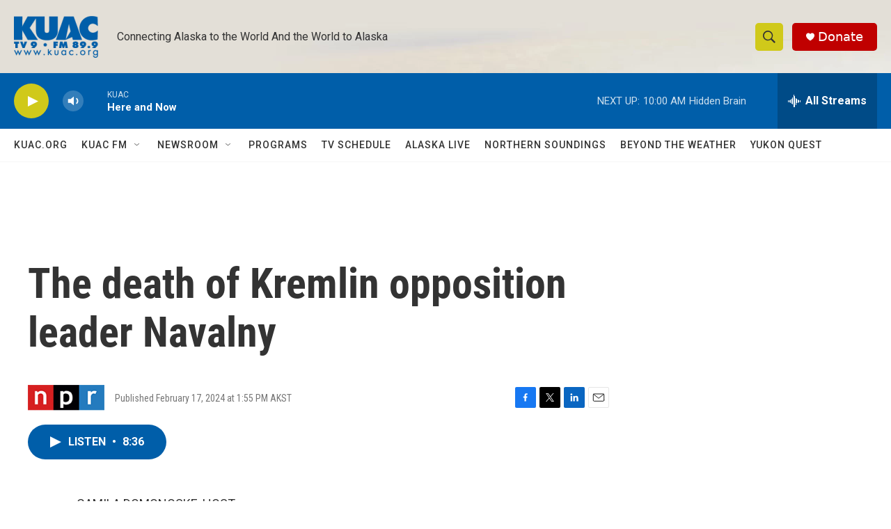

--- FILE ---
content_type: text/html; charset=utf-8
request_url: https://www.google.com/recaptcha/api2/aframe
body_size: 267
content:
<!DOCTYPE HTML><html><head><meta http-equiv="content-type" content="text/html; charset=UTF-8"></head><body><script nonce="X_u1IEL476A9-F05JCYe0g">/** Anti-fraud and anti-abuse applications only. See google.com/recaptcha */ try{var clients={'sodar':'https://pagead2.googlesyndication.com/pagead/sodar?'};window.addEventListener("message",function(a){try{if(a.source===window.parent){var b=JSON.parse(a.data);var c=clients[b['id']];if(c){var d=document.createElement('img');d.src=c+b['params']+'&rc='+(localStorage.getItem("rc::a")?sessionStorage.getItem("rc::b"):"");window.document.body.appendChild(d);sessionStorage.setItem("rc::e",parseInt(sessionStorage.getItem("rc::e")||0)+1);localStorage.setItem("rc::h",'1770053439115');}}}catch(b){}});window.parent.postMessage("_grecaptcha_ready", "*");}catch(b){}</script></body></html>